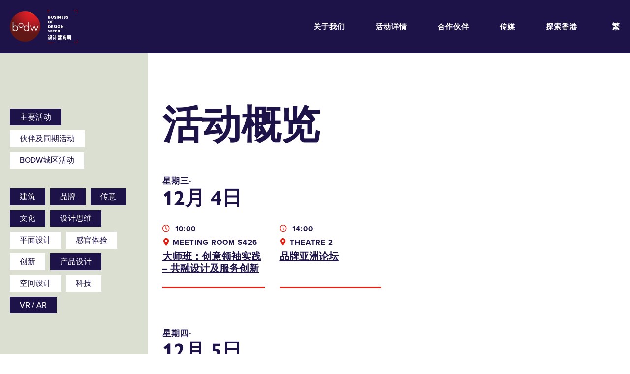

--- FILE ---
content_type: text/html; charset=UTF-8
request_url: https://2019.bodw.com/sc/programme/schedule/?keywords=culture,branding,communication,vr-ar,product-design,design-thinking,architecture
body_size: 31358
content:
<!DOCTYPE html>
<html lang="zh-CN" class="no-js">
<head>
	<meta charset="UTF-8">
	<meta name="viewport" content="width=device-width, initial-scale=1, maximum-scale=1, user-scalable=no">
	<meta property="fb:app_id" content="142182736519765">
	<link rel="profile" href="http://gmpg.org/xfn/11">
	<title>Business Of Design Week 2019</title>

	<!-- Fav Icon Start -->
	<link rel="apple-touch-icon" sizes="57x57" href="https://2019.bodw.com/assets/images/favicon/apple-icon-57x57.png">
	<link rel="apple-touch-icon" sizes="60x60" href="https://2019.bodw.com/assets/images/favicon/apple-icon-60x60.png">
	<link rel="apple-touch-icon" sizes="72x72" href="https://2019.bodw.com/assets/images/favicon/apple-icon-72x72.png">
	<link rel="apple-touch-icon" sizes="76x76" href="https://2019.bodw.com/assets/images/favicon/apple-icon-76x76.png">
	<link rel="apple-touch-icon" sizes="114x114" href="https://2019.bodw.com/assets/images/favicon/apple-icon-114x114.png">
	<link rel="apple-touch-icon" sizes="120x120" href="https://2019.bodw.com/assets/images/favicon/apple-icon-120x120.png">
	<link rel="apple-touch-icon" sizes="144x144" href="https://2019.bodw.com/assets/images/favicon/apple-icon-144x144.png">
	<link rel="apple-touch-icon" sizes="152x152" href="https://2019.bodw.com/assets/images/favicon/apple-icon-152x152.png">
	<link rel="apple-touch-icon" sizes="180x180" href="https://2019.bodw.com/assets/images/favicon/apple-icon-180x180.png">
	<link rel="icon" type="image/png" sizes="192x192"  href="https://2019.bodw.com/assets/images/favicon/android-icon-192x192.png">
	<link rel="icon" type="image/png" sizes="32x32" href="https://2019.bodw.com/assets/images/favicon/favicon-32x32.png">
	<link rel="icon" type="image/png" sizes="96x96" href="https://2019.bodw.com/assets/images/favicon/favicon-96x96.png">
	<link rel="icon" type="image/png" sizes="16x16" href="https://2019.bodw.com/assets/images/favicon/favicon-16x16.png">
	<link rel="manifest" href="https://2019.bodw.com/assets/images/favicon/manifest.json">
	<meta name="msapplication-TileColor" content="#000000">
	<meta name="msapplication-TileImage" content="https://2019.bodw.com/assets/images/favicon/ms-icon-144x144.png">
	<meta name="theme-color" content="#000000">

	<script type="text/javascript">
		var rootURL = 'https://2019.bodw.com/';
		var root = 'https://2019.bodw.com/';
	</script>

	<link rel="stylesheet" href="https://2019.bodw.com/assets/css/bootstrap.min.css?v=4.1">
<link rel="stylesheet" href="https://2019.bodw.com/assets/vendors/fontawesome/css/all.css?v=4.1">
<link rel="stylesheet" href="https://2019.bodw.com/assets/vendors/swiper/swiper.css?v=4.1">
<link rel="stylesheet" href="https://use.typekit.net/ekh1lwq.css">
<link rel="stylesheet" href="https://2019.bodw.com/assets/css/styles.css?v=4.1">
<script src="https://2019.bodw.com/assets/js/jquery-3.3.1.min.js?v=4.1"></script>
<script src="https://2019.bodw.com/assets/js/bootstrap.min.js?v=4.1"></script>
<script src="https://2019.bodw.com/assets/vendors/masonry/masonry.pkgd.min.js?v=4.1"></script>
<script src="https://2019.bodw.com/assets/vendors/swiper/swiper.min.js?v=4.1"></script>
<script src="https://2019.bodw.com/assets/www_js/api.js?v=4.1"></script>
<script src="https://2019.bodw.com/assets/www_js/www_api_ebreg.js?v=4.1"></script>
<script src="https://2019.bodw.com/assets/www_js/share.js?v=4.1"></script>
<script src="https://2019.bodw.com/assets/js/main.js?v=4.1"></script>

	<!-- Google Tag Manager -->
	<script>(function(w,d,s,l,i){w[l]=w[l]||[];w[l].push({'gtm.start':
	new Date().getTime(),event:'gtm.js'});var f=d.getElementsByTagName(s)[0],
	j=d.createElement(s),dl=l!='dataLayer'?'&l='+l:'';j.async=true;j.src=
	'https://www.googletagmanager.com/gtm.js?id='+i+dl;f.parentNode.insertBefore(j,f);
	})(window,document,'script','dataLayer','GTM-PD3ZX4Q');</script>
	<!-- End Google Tag Manager -->
	<!--[if lt IE 9]>
	<script src="http://html5shim.googlecode.com/svn/trunk/html5.js"></script>
	<![endif]-->
	<!--linkedin-->
	<script type="text/javascript">
		_linkedin_partner_id = "797363";
		window._linkedin_data_partner_ids = window._linkedin_data_partner_ids || [];
		window._linkedin_data_partner_ids.push(_linkedin_partner_id);
		</script><script type="text/javascript">
		(function(){var s = document.getElementsByTagName("script")[0];
		var b = document.createElement("script");
		b.type = "text/javascript";b.async = true;
		b.src = "https://snap.licdn.com/li.lms-analytics/insight.min.js";
		s.parentNode.insertBefore(b, s);})();
		</script>
	<!--linkedin-->
	<title>活动概览 - Business Of Design Week 2019</title>

<!-- This site is optimized with the Yoast SEO plugin v12.0 - https://yoast.com/wordpress/plugins/seo/ -->
<link rel="canonical" href="https://2019.bodw.com/sc/programme/schedule/" />
<meta property="og:locale" content="zh_CN" />
<meta property="og:type" content="article" />
<meta property="og:title" content="活动概览 - Business Of Design Week 2019" />
<meta property="og:url" content="https://2019.bodw.com/sc/programme/schedule/" />
<meta property="og:site_name" content="Business Of Design Week 2019" />
<meta name="twitter:card" content="summary_large_image" />
<meta name="twitter:title" content="活动概览 - Business Of Design Week 2019" />
<script type='application/ld+json' class='yoast-schema-graph yoast-schema-graph--main'>{"@context":"https://schema.org","@graph":[{"@type":"WebSite","@id":"https://2019.bodw.com/sc/#website","url":"https://2019.bodw.com/sc/","name":"Business Of Design Week 2019"},{"@type":"WebPage","@id":"https://2019.bodw.com/sc/programme/schedule/#webpage","url":"https://2019.bodw.com/sc/programme/schedule/","inLanguage":"zh-CN","name":"\u6d3b\u52a8\u6982\u89c8 - Business Of Design Week 2019","isPartOf":{"@id":"https://2019.bodw.com/sc/#website"},"datePublished":"2019-09-17T04:40:05+00:00","dateModified":"2020-01-09T09:45:24+00:00"}]}</script>
<!-- / Yoast SEO plugin. -->

<link rel='dns-prefetch' href='//s.w.org' />
<link rel='stylesheet' id='wp-block-library-css'  href='https://2019.bodw.com/www_cp/wp-includes/css/dist/block-library/style.min.css?ver=5.2.4' type='text/css' media='all' />
<link hreflang="en" href="https://2019.bodw.com/en/programme/schedule/?keywords=culture,branding,communication,vr-ar,product-design,design-thinking,architecture" rel="alternate" />
<link hreflang="tc" href="https://2019.bodw.com/tc/programme/schedule/?keywords=culture,branding,communication,vr-ar,product-design,design-thinking,architecture" rel="alternate" />
<link hreflang="sc" href="https://2019.bodw.com/sc/programme/schedule/?keywords=culture,branding,communication,vr-ar,product-design,design-thinking,architecture" rel="alternate" />
<link hreflang="x-default" href="https://2019.bodw.com/en/programme/schedule/?keywords=culture,branding,communication,vr-ar,product-design,design-thinking,architecture" rel="alternate" />
<meta name="generator" content="qTranslate-X 3.4.6.8" />
</head>

<body class="page-template page-template-page-templates page-template-page-schedule page-template-page-templatespage-schedule-php page page-id-2186 page-parent page-child parent-pageid-14">
	<!-- Google Tag Manager (noscript) -->
	<noscript><iframe src="https://www.googletagmanager.com/ns.html?id=GTM-PD3ZX4Q"
	height="0" width="0" style="display:none;visibility:hidden"></iframe></noscript>
	<!-- End Google Tag Manager (noscript) -->
	<div class="global-container">
		<div class="preloader"></div>
		<!-- main-navigation start -->
<header class="header wrapper--flex">
	<a class="header__left" href="https://2019.bodw.com/sc/">
			<img class="logo--graph" src="https://2019.bodw.com/assets/images/logo@2x.png">
			<img class="logo--text en" src="https://2019.bodw.com/assets/images/logo-text@2x.png" style="display:none">
			<img class="logo--text tc" src="https://2019.bodw.com/assets/images/logo-text-tc@2x.png" style="display:none">
			<img class="logo--text sc" src="https://2019.bodw.com/assets/images/logo-text-sc@2x.png" style="display:none">
	</a>
	<div class="header__right d-none d-lg-flex">
		<ul class="nav">
			<li class="nav__parent"><div class="corner">
											<div class="corner__item tl"></div>
											<div class="corner__item tr"></div>
											<div class="corner__item bl"></div>
											<div class="corner__item br"></div>
									</div><a href="https://2019.bodw.com/sc/about/">关于我们</a><ul class="nav__sub">    <li><a href="https://2019.bodw.com/sc/about/bodw2019/">设计营商周2019</a></li>
      <li><a href="https://2019.bodw.com/sc/about/why_attend/">活动花絮</a></li>
      <li><a href="https://2019.bodw.com/sc/about/previous_bodw/">历年精彩片段</a></li>
      <li><a href="https://2019.bodw.com/sc/about/experience_bodw/">体验设计营商周</a></li>
      <li><a href="https://2019.bodw.com/sc/about/contact-us/">联络我们</a></li>
  </ul></li><li class="nav__parent"><div class="corner">
											<div class="corner__item tl"></div>
											<div class="corner__item tr"></div>
											<div class="corner__item bl"></div>
											<div class="corner__item br"></div>
									</div><a href="https://2019.bodw.com/sc/programme/">活动详情</a><ul class="nav__sub">    <li><a href="https://2019.bodw.com/sc/programme/speakers/">演讲嘉宾</a></li>
      <li><a href="https://2019.bodw.com/sc/programme/schedule/">活动概览</a></li>
  </ul></li><li class="nav__parent"><div class="corner">
											<div class="corner__item tl"></div>
											<div class="corner__item tr"></div>
											<div class="corner__item bl"></div>
											<div class="corner__item br"></div>
									</div><a href="https://2019.bodw.com/sc/partners/">合作伙伴</a></li><li class="nav__parent"><div class="corner">
											<div class="corner__item tl"></div>
											<div class="corner__item tr"></div>
											<div class="corner__item bl"></div>
											<div class="corner__item br"></div>
									</div><a href="https://2019.bodw.com/sc/media_n_press/">传媒</a><ul class="nav__sub">    <li><a href="https://2019.bodw.com/sc/media_n_press/press-release/">新闻稿</a></li>
      <li><a href="https://2019.bodw.com/sc/media_n_press/media-kit/">媒体下载区</a></li>
  </ul></li><li class="nav__parent"><div class="corner">
											<div class="corner__item tl"></div>
											<div class="corner__item tr"></div>
											<div class="corner__item bl"></div>
											<div class="corner__item br"></div>
									</div><a href="https://2019.bodw.com/sc/explore_hk/">探索香港</a></li>		</ul>
		<a class="btn btn--header gtag_action" href="https://2019.bodw.com/sc/?page_id=2486" data-category="main_nav" data-label="programme Buy">立即购票</a>			<div class="lang">
				<a href="https://2019.bodw.com/tc/programme/schedule/">繁</a>
				<ul class="lang__nav nav__sub">
						<li><a href="https://2019.bodw.com/sc/programme/schedule/">简</a></li>
						<li><a href="https://2019.bodw.com/en/programme/schedule/">EN</a></li>
				</ul>
			</div>
				<!-- <div class="search-btn"><i class="fas fa-search"></i></div> -->
	</div>
	<div class="header__right--res d-lg-none">
		<div class="menu-btn"></div>
</div>
<div class="menu--res">
	<div class="module module--accordion">
		<div class="accordion" id="accd-menu">
						<div class="card">
					<div class="card-header" id="accd-menu-header1">
						<h4 class="mb-0">
							<button class="label" type="button" data-toggle="collapse" data-target="#accd-menu-body1" aria-expanded="false" aria-controls="accd-menu-body1">
								关于我们							</button>
						</h4>
					</div>
										<div id="accd-menu-body1" class="collapse" aria-labelledby="accd-menu-header1" data-parent="#accd-menu">
						<div class="card-body">
							<a href="https://2019.bodw.com/sc/about/bodw2019/"><h5>设计营商周2019</h5></a><a href="https://2019.bodw.com/sc/about/why_attend/"><h5>活动花絮</h5></a><a href="https://2019.bodw.com/sc/about/previous_bodw/"><h5>历年精彩片段</h5></a><a href="https://2019.bodw.com/sc/about/experience_bodw/"><h5>体验设计营商周</h5></a><a href="https://2019.bodw.com/sc/about/contact-us/"><h5>联络我们</h5></a>						</div><!--card-body-->
					</div><!--collapse-->
							</div>
						<div class="card">
					<div class="card-header" id="accd-menu-header2">
						<h4 class="mb-0">
							<button class="label" type="button" data-toggle="collapse" data-target="#accd-menu-body2" aria-expanded="false" aria-controls="accd-menu-body2">
								活动详情							</button>
						</h4>
					</div>
										<div id="accd-menu-body2" class="collapse" aria-labelledby="accd-menu-header2" data-parent="#accd-menu">
						<div class="card-body">
							<a href="https://2019.bodw.com/sc/programme/speakers/"><h5>演讲嘉宾</h5></a><a href="https://2019.bodw.com/sc/programme/schedule/"><h5>活动概览</h5></a>						</div><!--card-body-->
					</div><!--collapse-->
							</div>
						<div class="card">
					<div class="card-header" id="accd-menu-header3">
						<h4 class="mb-0">
							<button class="label" type="button" data-toggle="collapse" data-target="#accd-menu-body3" aria-expanded="false" aria-controls="accd-menu-body3">
								<a href="https://2019.bodw.com/sc/partners/">合作伙伴</a>							</button>
						</h4>
					</div>
								</div>
						<div class="card">
					<div class="card-header" id="accd-menu-header4">
						<h4 class="mb-0">
							<button class="label" type="button" data-toggle="collapse" data-target="#accd-menu-body4" aria-expanded="false" aria-controls="accd-menu-body4">
								传媒							</button>
						</h4>
					</div>
										<div id="accd-menu-body4" class="collapse" aria-labelledby="accd-menu-header4" data-parent="#accd-menu">
						<div class="card-body">
							<a href="https://2019.bodw.com/sc/media_n_press/press-release/"><h5>新闻稿</h5></a><a href="https://2019.bodw.com/sc/media_n_press/media-kit/"><h5>媒体下载区</h5></a>						</div><!--card-body-->
					</div><!--collapse-->
							</div>
						<div class="card">
					<div class="card-header" id="accd-menu-header5">
						<h4 class="mb-0">
							<button class="label" type="button" data-toggle="collapse" data-target="#accd-menu-body5" aria-expanded="false" aria-controls="accd-menu-body5">
								<a href="https://2019.bodw.com/sc/explore_hk/">探索香港</a>							</button>
						</h4>
					</div>
								</div>
					</div><!-- accordion -->
	</div><!-- module module--accordion -->
	<div class="menu--res__control">
		<div class="control--top">
		<div class="close-btn">
			<div></div>
		</div><!--close-btn-->
					<div class="lang">
				<a href="https://2019.bodw.com/tc/explore_hk/">繁</a>
				<ul class="lang__nav nav__sub p-0">
						<li><a href="https://2019.bodw.com/sc/explore_hk/">简</a></li>
						<li><a href="https://2019.bodw.com/en/explore_hk/">EN</a></li>
				</ul>
			</div>
			</div><!--control--top-->
	<a class="label gtag_action" href="https://2019.bodw.com/sc/?page_id=2486" data-category="main_nav" data-label="programme Buy" >
										<div class="corner">
											<div class="corner__item tl"></div>
											<div class="corner__item tr"></div>
											<div class="corner__item bl"></div>
											<div class="corner__item br"></div>
									</div>
										立即购票
									</a>		<div class="control--bottom">
			<!-- <div class="search-btn"><i class="fas fa-search"></i></div> -->
		</div>
	</div><!-- menu--res__control -->
</div><!-- menu--res -->
</header>

	<div class="lightbox lightbox--announce">
			<div class="close-btn"><div></div></div>
			<div class="wrapper">
					<h5 class="title">「设计营商周2019」活动取消</h5>
					<p>鑑於香港近日的状况，香港设计中心今日宣佈取消原定於2019年12月2日至7日举行的设计营商周峰会。<br><br>我们为参与者、演讲嘉宾、赞助单位、合作伙伴以及支持者所带来的不便深感抱歉，并衷心感谢各位一直以来的支持。<br><br>已订购设计营商周门票的人士，稍後将有专人通知有关办理退款手续，我们期待在下次的设计营商周与您见面。<br><br>如有任何查询，请电邮至 <a href="mailTo:bodwreg2019@connexustravel.com">bodwreg2019@connexustravel.com</a> 或致电 （852）31518900。</p>
			</div>
	</div>
<div class="page page--schedule">
  <h1 class="title d-lg-none">活动概览</h1>  <div class="filter-trigger d-lg-none wrapper--flex">
      <p class="label m-0">筛选</p>
      <div class="icon-collapse"><div></div></div>
  </div>
  <div class="wrapper--flex wrapper--schedule">
  <section class="left d-lg-block">
    <div class="filter-gp filter-gp--type">
        <p class="label"></p>
        <div class="filter-gp__tag">
            <a class="active" href="https://2019.bodw.com/sc/programme/schedule/" target="_self">主要活动</a><a class="" href="https://2019.bodw.com/sc/programme/schedule/partner-programmes-concurrent-events/" target="_self">伙伴及同期活动</a><a class="" href="https://2019.bodw.com/sc/programme/schedule/bodw-cityprogramme/" target="_blank">BODW城区活动</a>        </div>
    </div>
        <div class="filter-gp filter-gp--keyword">
        <p class="label filter-gp__label"></p>
        <div class="filter-gp__tag">
          <a href="https://2019.bodw.com/sc/programme/schedule/?keywords=culture,branding,communication,vr-ar,product-design,design-thinking" class="active">建筑</a><a href="https://2019.bodw.com/sc/programme/schedule/?keywords=culture,communication,vr-ar,product-design,design-thinking,architecture" class="active">品牌</a><a href="https://2019.bodw.com/sc/programme/schedule/?keywords=culture,branding,vr-ar,product-design,design-thinking,architecture" class="active">传意</a><a href="https://2019.bodw.com/sc/programme/schedule/?keywords=branding,communication,vr-ar,product-design,design-thinking,architecture" class="active">文化</a><a href="https://2019.bodw.com/sc/programme/schedule/?keywords=culture,branding,communication,vr-ar,product-design,architecture" class="active">设计思维</a><a href="https://2019.bodw.com/sc/programme/schedule/?keywords=graphic-design,culture,branding,communication,vr-ar,product-design,design-thinking,architecture" class="">平面设计</a><a href="https://2019.bodw.com/sc/programme/schedule/?keywords=immersive-experience,culture,branding,communication,vr-ar,product-design,design-thinking,architecture" class="">感官体验</a><a href="https://2019.bodw.com/sc/programme/schedule/?keywords=innovation,culture,branding,communication,vr-ar,product-design,design-thinking,architecture" class="">创新</a><a href="https://2019.bodw.com/sc/programme/schedule/?keywords=culture,branding,communication,vr-ar,design-thinking,architecture" class="active">产品设计</a><a href="https://2019.bodw.com/sc/programme/schedule/?keywords=space-design,culture,branding,communication,vr-ar,product-design,design-thinking,architecture" class="">空间设计</a><a href="https://2019.bodw.com/sc/programme/schedule/?keywords=technology,culture,branding,communication,vr-ar,product-design,design-thinking,architecture" class="">科技</a><a href="https://2019.bodw.com/sc/programme/schedule/?keywords=culture,branding,communication,product-design,design-thinking,architecture" class="active">VR / AR</a>        </div>
    </div>
  </section>
<section class="right">
  <h1 class="title d-none d-lg-block">活动概览</h1>  <div class="schedule-list__day">
      <h3 class="title">
        <p>星期三∙</p>12月 4日       </h3>
      <div class="row">
      <a class="col-6 col-md-4 col-xl-3 schedule-item" href="https://2019.bodw.com/sc/event/masterclass/"  data-type="design-thinking">
		<p class="label">
			<i class="far fa-clock"></i>
			10:00		</p>
		<p class="label">
											<i class="fas fa-map-marker-alt"></i>Meeting Room S426
										</p>		<h6 class="title">
			大师班：创意领袖实践 &#8211; 共融设计及服务创新			<!-- <div class="icon icon-angle-double-next"></div> -->
		</h6>
</a>
<a class="col-6 col-md-4 col-xl-3 schedule-item" href="https://2019.bodw.com/sc/event/brand-asia-forum/"  data-type="communication">
		<p class="label">
			<i class="far fa-clock"></i>
			14:00		</p>
		<p class="label">
											<i class="fas fa-map-marker-alt"></i>Theatre 2
										</p>		<h6 class="title">
			品牌亚洲论坛			<!-- <div class="icon icon-angle-double-next"></div> -->
		</h6>
</a>
      </div>
  </div>
  <div class="schedule-list__day">
      <h3 class="title">
        <p>星期四∙</p>12月 5日       </h3>
      <div class="row">
      <a class="col-6 col-md-4 col-xl-3 schedule-item" href="https://2019.bodw.com/sc/event/plenary-i/"  data-type="design-thinking">
		<p class="label">
			<i class="far fa-clock"></i>
			09:30		</p>
		<p class="label">
											<i class="fas fa-map-marker-alt"></i>Hall 3G
										</p>		<h6 class="title">
			Plenary I			<!-- <div class="icon icon-angle-double-next"></div> -->
		</h6>
</a>
<a class="col-6 col-md-4 col-xl-3 schedule-item" href="https://2019.bodw.com/sc/event/communication-design/"  data-type="space-design">
		<p class="label">
			<i class="far fa-clock"></i>
			14:00		</p>
		<p class="label">
											<i class="fas fa-map-marker-alt"></i>Hall 3G
										</p>		<h6 class="title">
			传意与设计			<!-- <div class="icon icon-angle-double-next"></div> -->
		</h6>
</a>
<a class="col-6 col-md-4 col-xl-3 schedule-item" href="https://2019.bodw.com/sc/event/plenary-creative-mindset-design-thinking/"  data-type="space-design">
		<p class="label">
			<i class="far fa-clock"></i>
			14:00		</p>
		<p class="label">
											<i class="fas fa-map-marker-alt"></i>Theatre 1
										</p>		<h6 class="title">
			创意与设计思维			<!-- <div class="icon icon-angle-double-next"></div> -->
		</h6>
</a>
<a class="col-6 col-md-4 col-xl-3 schedule-item" href="https://2019.bodw.com/sc/event/space-design/"  data-type="space-design">
		<p class="label">
			<i class="far fa-clock"></i>
			14:00		</p>
		<p class="label">
											<i class="fas fa-map-marker-alt"></i>Theatre 2
										</p>		<h6 class="title">
			空间与设计			<!-- <div class="icon icon-angle-double-next"></div> -->
		</h6>
</a>
      </div>
  </div>
  <div class="schedule-list__day">
      <h3 class="title">
        <p>星期五∙</p>12月 6日       </h3>
      <div class="row">
      <a class="col-6 col-md-4 col-xl-3 schedule-item" href="https://2019.bodw.com/sc/event/plenary-ii/"  data-type="technology">
		<p class="label">
			<i class="far fa-clock"></i>
			09:30		</p>
		<p class="label">
											<i class="fas fa-map-marker-alt"></i>Hall 3G
										</p>		<h6 class="title">
			重点会议（二）			<!-- <div class="icon icon-angle-double-next"></div> -->
		</h6>
</a>
<a class="col-6 col-md-4 col-xl-3 schedule-item" href="https://2019.bodw.com/sc/event/design-for-asia/"  data-type="space-design">
		<p class="label">
			<i class="far fa-clock"></i>
			14:00		</p>
		<p class="label">
											<i class="fas fa-map-marker-alt"></i>Meeting Room S421
										</p>		<h6 class="title">
			设计•亚洲			<!-- <div class="icon icon-angle-double-next"></div> -->
		</h6>
</a>
<a class="col-6 col-md-4 col-xl-3 schedule-item" href="https://2019.bodw.com/sc/event/immersive-live-experience/"  data-type="vr-ar">
		<p class="label">
			<i class="far fa-clock"></i>
			14:00		</p>
		<p class="label">
											<i class="fas fa-map-marker-alt"></i>Theatre 1
										</p>		<h6 class="title">
			感官体验			<!-- <div class="icon icon-angle-double-next"></div> -->
		</h6>
</a>
<a class="col-6 col-md-4 col-xl-3 schedule-item" href="https://2019.bodw.com/sc/event/plenary-product-technology/"  data-type="technology">
		<p class="label">
			<i class="far fa-clock"></i>
			14:00		</p>
		<p class="label">
											<i class="fas fa-map-marker-alt"></i>Theatre 2
										</p>		<h6 class="title">
			产品与科技			<!-- <div class="icon icon-angle-double-next"></div> -->
		</h6>
</a>
<a class="col-6 col-md-4 col-xl-3 schedule-item" href="https://2019.bodw.com/sc/event/plenary-iii-culture-the-city-i/"  data-type="space-design">
		<p class="label">
			<i class="far fa-clock"></i>
			14:00		</p>
		<p class="label">
											<i class="fas fa-map-marker-alt"></i>Hall 3G
										</p>		<h6 class="title">
			重点会议（三）：文化与大都会（一）			<!-- <div class="icon icon-angle-double-next"></div> -->
		</h6>
</a>
      </div>
  </div>
  <div class="schedule-list__day">
      <h3 class="title">
        <p>星期六∙</p>12月 7日       </h3>
      <div class="row">
      <a class="col-6 col-md-4 col-xl-3 schedule-item" href="https://2019.bodw.com/sc/event/plenary-iii-culture-the-city-ii/"  data-type="space-design">
		<p class="label">
			<i class="far fa-clock"></i>
			09:30		</p>
		<p class="label">
											<i class="fas fa-map-marker-alt"></i>Hall 3G
										</p>		<h6 class="title">
			重点会议（三）：文化与大都会（二）			<!-- <div class="icon icon-angle-double-next"></div> -->
		</h6>
</a>
      </div>
  </div>
</section>
  </div>
  <!-- <a class="btn btn--blue btn--dl" href="#" target="_blank">Download Schedule</a> -->
</div><!--page--schedule-->
   </div> <!-- global-container end -->
  
<div class="lightbox lightbox--ebreg" id="ebreg">
		<div class="close-btn"><div></div></div>
		<div class="wrapper">
        <h4 class="title ebreg__title typo__title" id="ebreg-title">
            立即登记享用「设计营商周2020」早鸟优惠!        </h4>
        <div>
          <form class="ebreg-form form form--light">
              <div class="row">
                  <div class="col-xs-12 col-sm-6">
                  <input type="text" placeholder="名" name="f_name" required>
                  </div>
                  <div class="col-xs-12 col-sm-6">
                      <input type="text" placeholder="姓" name="l_name" required>
                  </div>
              </div>
              <div class="row">
                  <div class="col-12">
                      <input type="text" placeholder="电邮" name="email" required>
                  </div>
              </div>
              <div class="ebreg-form__email">
                  <div class="ebreg-form__email-cb">
                      <input type="checkbox"  name="argee_in_list" value="in" id="ebreg_argee_in_list">
                      <label class="ebreg-form__email-lbl" for="ebreg_argee_in_list">
                          本人同意收取香港设计中心的资讯、优惠及最新推广                      </label>
                  </div>

              </div>
          </form>
          <button class="btn btn--submit btn--red ebreg__btn" type="submit">提交</button>
        </div>
        <div class="notice__msg">
          <!-- <i class="fas fa-spinner"></i> -->
          <span class="content"></span>
        </div>
    </div>
</div>
  <footer class="footer">
      <div class="row row--partner">
          <div class="row__col row__col--partner col-6 col-md-3">
              <p class="cap"></p>
              <a>
                  <img src="https://2019.bodw.com/assets/images/footer_bodw-logo@2x.png">
              </a>
          </div>
          <div class="row__col row__col--partner col-6 col-md-3">
              <p>主办机构</p>
              <a>
                  <img src="https://2019.bodw.com/assets/images/footer_hkdc-logo@2x.png">
              </a>
          </div>
          <div class="row__col row__col--partner col-6 col-md-3">
              <p>协办机构</p>
              <a>
                  <img src="https://2019.bodw.com/assets/images/footer_hktdc-logo@2x.png">
              </a>
          </div>
          <div class="row__col row__col--partner col-6 col-md-3">
              <p>主要赞助机构</p>
              <a>
                  <img src="https://2019.bodw.com/assets/images/footer_createhk-logo@2x.png">
              </a>
          </div>
      </div>
      <div class="row row--info">
        <div class="row__col row__col--info col-12 col-sm-6 col-lg-3">
            <p>设计营商周2019</p>
            <div class="content">
                <p>2019 年 12 月 2-7 日</p>
                <!-- <p>Mon-Sat, 8上午-5下午</p> -->
                <p><a href="https://www.google.com.hk/maps/place/%E9%A6%99%E6%B8%AF%E6%9C%83%E8%AD%B0%E5%B1%95%E8%A6%BD%E4%B8%AD%E5%BF%83/@22.2832239,114.1709087,17z/data=!3m1!4b1!4m5!3m4!1s0x3404005f282fcb07:0x5788753295d7801e!8m2!3d22.283219!4d114.1731027?hl=zh-TW" target="_blank">
                  <p>香港会议展览中心<br />
香港湾仔博览道1号</p>                </a></p>
            </div>
        </div>
        <div class="row__col row__col--info col-12 col-sm-6 col-lg-3">
            <p>联络及关注我们</p>
            <div class="content content--icon">

                <p><i class="fas fa-envelope"></i>
                  <a href="mailto:bodw@hkdesigncentre.org" target=_blank>bodw@hkdesigncentre.org</a>                </p>
                <p><i class="fas fa-phone-alt"></i>
                  <a href="tel:+85225228688" target=_blank>+852 2522 8688</a>                </p>
            </div>
            <div class="social">
                <a href="https://www.instagram.com/bodw_hkdc/" target="_blank"><i class="fab fa-instagram"></i></a>
                <a href="https://www.facebook.com/bodwhkdc/" target="_blank"><i class="fab fa-facebook-square"></i></a>
                <a href="https://twitter.com/BodwHK" target="_blank"><i class="fab fa-twitter"></i></a>
                <a href="https://www.weibo.com/bodw?topnav=1&wvr=6&topsug=1" target="_blank"><i class="fab fa-weibo"></i></a>
                <a href="https://www.linkedin.com/company/18248833" target="_blank"><i class="fab fa-linkedin"></i></a>
                <!-- <a href="#" target="_blank"><i class="fab fa-weixin"></i></a> -->
                <a href="https://www.youtube.com/channel/UCXHhbfccpMH_AantBXgBCeA" target="_blank"><i class="fab fa-youtube"></i></a>
            </div>
        </div>
        <div class="row__col row__col--info col-12 col-lg-3">
            <p>订阅我们</p>
            <form class="form form--subcribe form--dark" action="" method="post">
                <input type="text" name="subscribe" placeholder="订阅我们，了解最新动态">
                <button class="btn--icon btn-subscribe" type="submit" name="submit"><div class="icon icon-angle-next"></div></button>
                <div class="notice"></div>
            </form>
        </div>
      </div>
      <div class="row row--disclaimer">
        <div class="row__col col-12 col-md-8">
          <div class="content">
            <p>免责声明:香港特别行政区政府仅为本项目提供资助，除此之外并无参与项目。在本刊物／活动内（或由项目小组成员）表达的任何意见、研究成果、结论或建议，均不代表香港特别行政区政府、商务及经济发展局通讯及创意产业科、创意香港、创意智优计划秘书处或创意智优计划审核委员会的观点。<br><br>主办单位保留更改节目流程之最终权利。</p>
          </div>
        </div>
      </div>
      <p class="copyright">All rights reserved. Hong Kong Design Centre © 2019 - Business of Design Week.</p>
    </footer>
    <script src="https://2019.bodw.com/assets/www_js/www_tag_ga_event.js"></script>
  </body>
</html>
